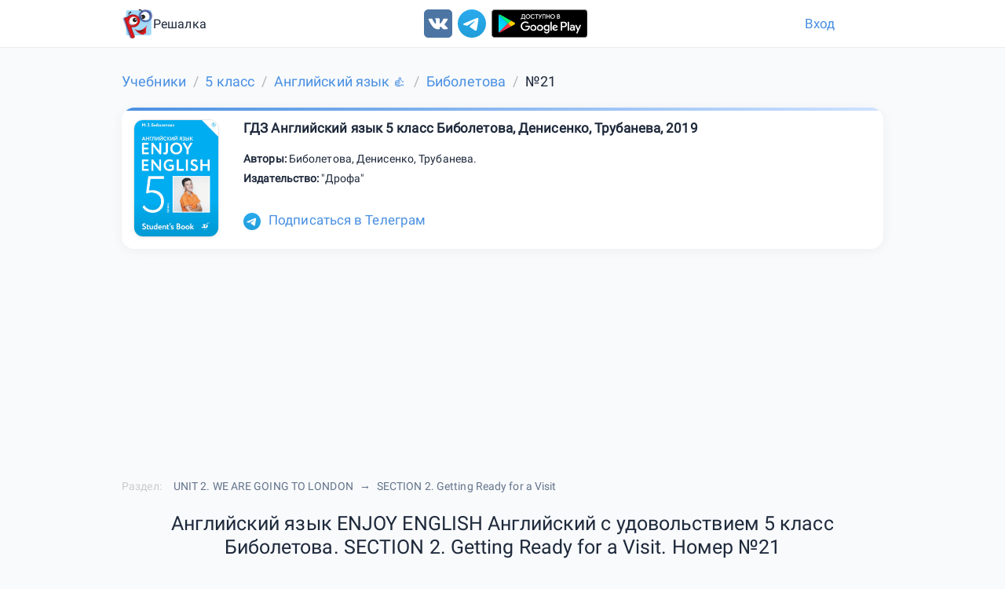

--- FILE ---
content_type: text/html; charset=utf-8
request_url: https://reshalka.com/uchebniki/5-klass/english/biboletova1/208
body_size: 9093
content:
<!DOCTYPE html><html lang="ru"><head><meta content="width=device-width, initial-scale=1.0" name="viewport" /><meta charset="UTF-8" /><title>Английский язык ENJOY ENGLISH Английский с удовольствием 5 класс Биболетова. SECTION 2. Getting Ready for a Visit Номер 21</title><meta content="Английский язык ENJOY ENGLISH Английский с удовольствием 5 класс Биболетова. SECTION 2. Getting R... Listen and say what Alex is going to do on Saturday. Start with: Alex is going to … " name="description" /><meta content="5 класс, Английский язык, Биболетова, Номер 21, онлайн, гдз, решебник" name="keywords" /><meta name="csrf-param" content="authenticity_token" />
<meta name="csrf-token" content="Eul3ozFrQD5VFdGHWLuFIUKz8cYPdkH2Lg5tI1bVjju7eN95msRe0RLf5aNoxDzko1TKT5ocAayA_BZJCh5KFA" /><link href="https://reshalka.com/uchebniki/5-klass/english/biboletova1/208" rel="canonical" /><script>window.yaContextCb = window.yaContextCb || []
window.CaramelDomain = "reshalka.com"</script><script async="" src="https://yandex.ru/ads/system/context.js"></script><script async="" src="https://cdn.digitalcaramel.com/caramel.js" type="text/javascript"></script><script async src="https://pagead2.googlesyndication.com/pagead/js/adsbygoogle.js?client=ca-pub-4894759983606832" crossorigin="anonymous"></script><script>window.js_q = [];
window.loaded_js = false;
window.loaded_js_count = 0;
function appjs(size) {
  if (window.loaded_js_count >= size) {
    return;
  }
  window.loaded_js_count += 1;
  if (window.loaded_js_count < size) {
    return;
  }
  window.loaded_js = true;
  for(var i = 0; i < window.js_q.length; i++) {
    window.js_q[i]();
  }
}
function jsloaded(fn) {
  if (window.loaded_js) {
    fn();
    return;
  }
  window.js_q.push(fn);
}
function lazyloadselector(selector, fn) {
   jsloaded(function() {
    lozad(selector, {
        loaded: fn
    }).observe();;
  });
}
window.mready = jsloaded;</script><script src="/assets/web/common-8c51ea1b8b907dc64ba618bcd21029aae693c4a4a8dd24908ff3343587d17c98.js" data-turbolinks-track="reload" async="async" onload="appjs(2);"></script><script src="/assets/web/task-daeb0583909286b1839fb265bebfee15644597c37a7468ff36006c9cd1dfa495.js" data-turbolinks-track="reload" async="async" onload="appjs(2);"></script><link rel="stylesheet" href="/assets/newapplication-9c41ae4e74dcf9bebbd681d65078992c95bf0d5a6c5c74e39e5858f5e5cb883e.css" media="all" data-turbolinks-track="reload" /><link rel="stylesheet" href="/assets/pages/tasks-7e0b3700a83c9f58eb8810a57927ea24405733482baabdd6ef6694b6f773e19d.css" media="all" data-turbolinks-track="reload" /><link href="/assets/favicon-327bc78429925bc77b57f989033affebc486c93898e0d415c0ada2f4516c2759.ico" rel="icon" type="image/x-icon" /><link href="/assets/favicon-1f6141edabcb1d34d03e3b6304e62d129d95c3df11f4ecd97a1764a87b9ea57c.png" rel="icon" type="image/png" /></head><body data-spy="scroll" data-target="#navbar-menu"><div class="scrollup animated analytics_metric" data-analyitcs_goal="button_up" id="scrollup"><i class="fa fa-chevron-up"></i></div><header class="header"><div class="container"><div class="logo-section"><a class="logo-link" href="/"><img alt="Главная" src="/assets/logo-d718ba6fb5c6493817d450c4a479f3967f624721ba4660f5f3e3ca9cbc2d12b0.png" width="70" height="70" /><span class="text-logo">Решалка</span></a></div><div class="social"><a data-analyitcs_goal="vk_up" href="https://vk.com/reshalkagdz" rel="nofollow noreferrer" target="_blank"><img alt="ВКонтакте" src="/assets/icon/vk-ffe744c1c11adce70d0142e9b7e52a723435b546afdc8981be74eb5f69e1730f.svg" width="36" height="36" /></a><a data-analyitcs_goal="telegram" data-analyitcs_goal_params="up" href="https://t.me/reshalkachannel" rel="nofollow noreferrer" target="_blank"><img alt="Telegram" src="/assets/icon/tg-54842d414c100f0110f90caf09ff58cd0d229629820e4576bd70befca88befd5.svg" width="36" height="36" /></a><a class="android" data-analyitcs_goal="android" data-analyitcs_goal_params="up" href="https://play.google.com/store/apps/details?id=com.reshalka.reshalka" rel="nofollow noreferrer" target="_blank"><img alt="Android" src="/assets/icon/android2-466bbdd2c62738e8d5df84fcb38068a132b53a3e6adffc16d5e9d36e60047b43.svg" width="145" height="36" /></a></div><div class="login-section"><a class="login" href="/users/sign_in"> Вход</a></div></div></header><div class="container"><div class="row breadcrumb"><ol class="breadcrumb" itemscope="itemscope" itemtype="https://schema.org/BreadcrumbList"><li itemprop="itemListElement" itemscope="itemscope" itemtype="https://schema.org/ListItem"><a itemprop="item" href="/"><span itemprop="name">Учебники</span></a><meta itemprop="position" content="1" /></li><li itemprop="itemListElement" itemscope="itemscope" itemtype="https://schema.org/ListItem"><a itemprop="item" href="/uchebniki/5-klass"><span itemprop="name">5 класс</span></a><meta itemprop="position" content="2" /></li><li itemprop="itemListElement" itemscope="itemscope" itemtype="https://schema.org/ListItem"><a itemprop="item" href="/uchebniki/5-klass/english"><span itemprop="name">Английский язык &#128077;</span></a><meta itemprop="position" content="3" /></li><li itemprop="itemListElement" itemscope="itemscope" itemtype="https://schema.org/ListItem"><a itemprop="item" href="/uchebniki/5-klass/english/biboletova1"><span itemprop="name">Биболетова</span></a><meta itemprop="position" content="4" /></li><li class="active" itemprop="itemListElement" itemscope="itemscope" itemtype="https://schema.org/ListItem"><span itemprop="name">№21</span><link itemprop="item" href="/uchebniki/5-klass/english/biboletova1/208" /><meta itemprop="position" content="5" /></li></ol></div><div class="bookcard" itemscope="" itemtype="http://schema.org/Book"><div class="media-left"><img alt="ГДЗ Английский язык 5 класс Биболетова, Денисенко, Трубанева, 2019" class="cover" itemprop="thumbnailUrl" src="/uploads/book/image/86/cover.jpg" title="ГДЗ Английский язык 5 класс Биболетова, Денисенко, Трубанева, 2019" /></div><div class="media-body"><span class="title" itemprop="name">ГДЗ Английский язык 5 класс Биболетова, Денисенко, Трубанева, 2019</span><div class="bookDescription"><div><b>Авторы: </b><span itemprop="author">Биболетова</span>, <span itemprop="author"> Денисенко</span>, <span itemprop="author"> Трубанева</span>.</div><div><b>Издательство: </b><span itemprop="publisher">&quot;Дрофа&quot;</span></div></div></div><div class="buttons-wrapper"><div class="tg-link"><a data-analyitcs_goal="tgincard" href="https://t.me/reshalkachannel"><img alt="Telegram" src="/assets/icon/tg-54842d414c100f0110f90caf09ff58cd0d229629820e4576bd70befca88befd5.svg" width="32" height="32" />Подписаться в Телеграм</a></div><div class="vk-ref" style="margin-bottom: 10px;display: inline-block"><div id="vk_sub1"></div></div><script>
lazyloadselector('#vk_sub1', function(el) {
   loadextjs("https://vk.com/js/api/openapi.js?168", function() {
      VK.Widgets.Subscribe("vk_sub1", {soft: 1}, -172300980);
    });
});
</script></div></div>
<!--{:type=&gt;:task_after_chapter, :mobile=&gt;false, :source=&gt;:yandex, :params=&gt;&quot;R-A-1580818-3&quot;, :attr_class=&gt;&quot;margin-bottom:20px;&quot;, :new_adv=&gt;true, :name=&gt;&quot;yandex_task_after_chapter&quot;, :pattern=&gt;:std}-->


        <div class="radv" style='margin-bottom:20px;;max-height:400px;'>
            <div id="yandex_rtb_R-A-1580818-3">
                <div style="height: 250px"></div>
            </div>
            <script type="text/javascript">
                window.yaContextCb.push(() => {
                Ya.Context.AdvManager.render({
                    blockId: "R-A-1580818-3",
                    renderTo: "yandex_rtb_R-A-1580818-3",
                })
            })
            </script>
        </div>



















<div class="row chapters-breadcrumbs"><span class="chapter-label">Раздел:</span><ul><li><span>UNIT 2. WE ARE GOING TO LONDON</span></li><li><span>SECTION 2. Getting Ready for a Visit</span></li></ul></div><div class="row"><h1 class="text-center">Английский язык ENJOY ENGLISH Английский с удовольствием 5 класс Биболетова. SECTION 2. Getting Ready for a Visit. Номер №21</h1></div><div class="bot-link"><a data-analyitcs_goal="bot_top" href="https://t.me/reshalkacombot?start=site_top"><img alt="Reshalka Bot" src="/assets/icon/tg-54842d414c100f0110f90caf09ff58cd0d229629820e4576bd70befca88befd5.svg" width="32" height="32" />Воспользуйся нашим умным ботом в телеграмме.</a></div><div style="margin-top: 10px;"></div><div class="dz-link"><a data-analyitcs_goal="moedzbot" href="https://t.me/moedzbot?start=site"><img alt="Мое ДЗ Бот" src="/assets/icon/moedz-a7d72938f88ea3fc24c7bff88b709e0146228e1a31b04b406aafb543e19d26c9.png" width="32" height="32" />Записывай домашние задания с нашим удобным телеграм ботом!.</a></div><div style="margin-top: 10px;"></div><div class="dz-link"><a data-analyitcs_goal="eda" href="https://t.me/ScanEdaBot?start=site"><img alt="Скан Еды" src="/assets/icon/scaneda2-795f1bee190a295b05ab8ed7947204c4190292e5975e58dfb424ad816bf030e3.png" width="32" height="32" />Считаю калории по фото за 3 секунды 📸. Кидай фото тарелки — я определю состав и вес</a></div><div class="task-text"><div class="task-block"><div class="markdown"><p><span class="engchars">Listen and say what Alex is going to do on Saturday. </span><br><span class="engchars">
Start with: Alex is going to …</span></p>
</div></div><div class="crib-link"><a data-analyitcs_goal="crib" href="https://clck.ru/3RDHzv"><img class="crib" alt="Шпаргалка" src="/uploads/banner_crib/image/62/banner.jpg" width="300" height="100" /></a></div><div class="bot-link"><a data-analyitcs_goal="bot" href="https://t.me/reshalkachannel/4"><img alt="Telegram" src="/assets/icon/tg-54842d414c100f0110f90caf09ff58cd0d229629820e4576bd70befca88befd5.svg" width="32" height="32" />Получай решения и ответы с помощью нашего бота</a></div><br />
<!--{:type=&gt;:task_up, :mobile=&gt;false, :source=&gt;:yandex, :params=&gt;&quot;R-A-1580818-2&quot;, :attr_class=&gt;&quot;margin-top:10px;&quot;, :new_adv=&gt;true, :name=&gt;&quot;yandex_task_up&quot;, :pattern=&gt;:std}-->


        <div class="radv" style='margin-top:10px;;max-height:400px;'>
            <div id="yandex_rtb_R-A-1580818-2">
                <div style="height: 250px"></div>
            </div>
            <script type="text/javascript">
                window.yaContextCb.push(() => {
                Ya.Context.AdvManager.render({
                    blockId: "R-A-1580818-2",
                    renderTo: "yandex_rtb_R-A-1580818-2",
                })
            })
            </script>
        </div>



















<div class="task-block solution-block"><div class="label-block">Решение</div><div id="task-snapshot"><div class="snapshot-show" style="font-size: 120%;clear: both;height: 80px;"><img id="logo-home" src="/assets/logo-d718ba6fb5c6493817d450c4a479f3967f624721ba4660f5f3e3ca9cbc2d12b0.png" style="display: block;float: left;" /><div style="height: 100%;text-align: center;padding-top: 20px;"> reshalka.com</div></div><h1 class="text-center snapshot-show">Английский язык ENJOY ENGLISH Английский с удовольствием 5 класс Биболетова. SECTION 2. Getting Ready for a Visit. Номер №21</h1><h2 class="text-center">Решение</h2><div class="markdown"><p><strong><em>Перевод задания</em></strong><br>
Послушайте и скажите, что Алекс собирается делать в субботу.<br>
Начни с: Алекс собирается…<br>
 <br>
 <strong><span class="engchars">AUDIO</span></strong><br><span class="engchars">
− Hello, this is Angela. </span><br><span class="engchars">
− Hi!</span><br><span class="engchars">
− Alex, what are you going to do this Saturday afternoon? </span><br><span class="engchars">
− Well, I haven’t got any plans for the weekend yet. But why do you ask?</span><br><span class="engchars">
− You see there will be a performance at the school theatre at </span><span class="number">4</span><span class="engchars"> pm on Saturday. We are going to put on a show “Alice in Wonderland”. Can you come to see it?</span><br><span class="engchars">
− Certainly I’ll come. Are you going to play Alice?</span><br><span class="engchars">
− No, Linda is going to be Alice. And I’m going to be the Queen of Wonderland. </span><br><span class="engchars">
− That’s great! Can I bring Egor with me? </span><br><span class="engchars">
− Of course, you can. So, see you on Saturday at </span><span class="number">4</span><span class="engchars"> pm! Bye!</span><br><span class="engchars">
− Bye!</span><br>
 <strong><em>Перевод<span class="engchars"> AUDIO</span></em></strong><br>
− Привет, это Анжела.<br>
− Здравствуй!<br>
− Алекс, что ты собираешься делать в субботу днем?<br>
− Ну, на выходные у меня пока нет никаких планов. Но почему ты спрашиваешь?<br>
− Видишь ли, в субботу в <span class="number">16</span>.<span class="number">00</span> в школьном театре будет спектакль. Мы собираемся поставить спектакль «Алиса в стране чудес». Ты можете прийти посмотреть его?<br>
− Обязательно приду. Ты будешь играть Алису?<br>
− Нет, Линда будет Алисой. А я буду Королевой Страны Чудес.<br>
− Замечательно! Могу я взять Егора с собой?<br>
− Конечно, можешь. Итак, до встречи в субботу в <span class="number">16</span>:<span class="number">00</span>! До свидания!<br>
− До свидания!<br>
 <br>
 <strong>ОТВЕТ</strong><br><span class="engchars">
Alex is going to see a show “Alice in Wonderland” at the school theatre.</span><br>
 <br>
 <strong><em>Перевод ответа</em></strong><br>
Алекс собирается посмотреть спектакль «Алиса в стране чудес» в школьном театре.</p>
</div></div></div><br /><div class="bot-link lg"><a data-analyitcs_goal="bot2" href="https://t.me/reshalkacombot?start=site"><img alt="Reshalka Bot" src="/assets/icon/tg-54842d414c100f0110f90caf09ff58cd0d229629820e4576bd70befca88befd5.svg" width="48" height="48" />Воспользуйся нашим умным ботом. СТАРТ!</a></div>
<!--{:type=&gt;:task_down, :mobile=&gt;false, :source=&gt;:digitalcaramel, :params=&gt;&quot;&lt;div caramel-id=\&quot;01j78m0txarq6hcwd1r2h9njav\&quot;&gt;&lt;/div&gt;&quot;, :attr_class=&gt;&quot;&quot;, :new_adv=&gt;true, :name=&gt;&quot;digitalcaramel_task_down_desk&quot;, :pattern=&gt;:desktop}-->




        <div style=';min-height:250px'>
        <div caramel-id="01j78m0txarq6hcwd1r2h9njav"></div>
        </div>
















<div class="ai-helper-container markdown"><div class="ai-helper-toggle"><button class="btn btn-success" id="ai-toggle"><i aria-hidden="true" class="fa fa-robot"></i>Задать вопрос ИИ помощнику</button></div><div class="ai-helper-widget" id="ai-widget" style="display: none;"><div class="ai-header"><div class="ai-title"><i class="fa fa-robot"></i>Помощник по решению задач</div><button class="ai-close" id="ai-close"><i class="fa fa-times"></i></button></div><div class="ai-question-form"><div class="question-input-container"><div class="question-input-wrapper"><textarea id="question-input" placeholder="Введите ваш вопрос по решению задачи..."></textarea><button class="btn btn-primary" id="ask-question"><i class="fa fa-paper-plane"></i></button></div></div><div class="quick-questions"><button class="quick-question-btn" data-question="Объясни подробно">Объясни подробно</button><button class="quick-question-btn" data-question="Объясни решение простыми словами">Объясни решение простыми словами</button><button class="quick-question-btn" data-question="Расскажи теорию">Расскажи теорию</button></div></div><div class="ai-answer-container" id="ai-answer" style="display: none;"><div class="ai-answer-content" id="ai-answer-content">Ответ появится здесь... </div></div></div></div></div><div class="row"><div class="task-vote"><p>Пожалуйста, оцените решение</p><div class="vote-buttons"><button class="vote-btn" data-analyitcs_goal="task_vote_up" data-task-id="51457" data-vote="up"><i class="fa fa-thumbs-up"></i></button><button class="vote-btn" data-analyitcs_goal="task_vote_down" data-task-id="51457" data-vote="down"><i class="fa fa-thumbs-down"></i></button></div></div></div><br />
<!--{:type=&gt;:fullscreen, :mobile=&gt;false, :source=&gt;:digitalcaramel, :params=&gt;nil, :attr_class=&gt;&quot;&quot;, :new_adv=&gt;true, :name=&gt;&quot;digitalcaramel_fullscreen_desk&quot;, :pattern=&gt;:fullscreen_desk}-->





        <script>
        window.yaContextCb.push(() => {
            Ya.Context.AdvManager.render({
                "blockId": "R-A-17321873-3",
                "type": "fullscreen",
                "platform": "desktop"
            })
        })
        </script>















<br /><ul class="pager"><li class="previous"><a class="show_task_adv" data-analyitcs_goal="pager_down" href="/uchebniki/5-klass/english/biboletova1/207">Предыдущее</a></li><li class="next"><a class="show_task_adv" data-analyitcs_goal="pager_down" href="/uchebniki/5-klass/english/biboletova1/209">Следующее</a></li></ul><br /><!--noindex--><div class="row task-buttons"><div class="task_feedback caller"><button class="btn btn-primary" data-analyitcs_goal="task_error" data-target="#task_feedback_modal" data-toggle="modal"><i aria-hidden="true" class="fa fa-exclamation-triangle"></i>Нашли ошибку?</button></div><a class="btn btn-primary" data-analyitcs_goal="glossary_down" href="/glossaries">Посмотреть глоссарий</a></div><script>function load_formulas() {
  if (false) {
    init_maxjax();
  }
  $('.intonation-up, .intonation-down').prepend("<span class='stub'><\/span>");
  connect_line_word_rus();
}</script><script>var math_src = [];
if (false) {
  math_src = ["https://cdnjs.cloudflare.com/ajax/libs/mathjax/2.7.0/MathJax.js?config=TeX-MML-AM_CHTML"];
}

function mathjaxloaded2 (part) {
  mready(function() {
     load_formulas();
  });
}

function run_mathjax() {
  multiload(
    math_src.concat(["/assets/partials/jax-edd9b5584859bc89cc349d01d8cbdabec99e5f34b2496fd702cea2eb78aa3ed2.js"]), 
    mathjaxloaded2
  )
}

function run_mathjax_jquery() {
  multiload(
    math_src.concat(["/assets/partials/jax_jquery-3117fffbb5235f517dba8e62647adfe2fb753608022ac5fb6721a1af9ad3932c.js"]), 
    mathjaxloaded2
  )
}</script><div aria-labelledby="myModalLabel" class="task_feedback modal fade" id="task_feedback_modal" role="dialog" tabindex="-1"><div class="modal-dialog"><div class="modal-content"><div class="modal-header"><h5 class="modal-title">Нашли ошибку?</h5><button aria-label="Закрыть" class="btn-close" data-dismiss="modal" type="button"></button></div><div class="modal-body"><p>Если Вы нашли ошибку, неточность или просто не согласны с ответом, пожалуйста сообщите нам об этом</p><textarea id="message"></textarea></div><div class="modal-footer"><button class="btn btn-primary" type="button">Отправить</button></div></div></div></div><script>task_number = 208;
task_book_id = 86;
mready(function() {

  taskVoteInit(task_book_id, task_number);
  addYaParams({"book":{"Английский язык 5 класс М.З.Биболетова, О.А.Денисенко, Н.Н.Трубанева":208},"book_id":{"86|Английский язык 5 класс М.З.Биболетова, О.А.Денисенко, Н.Н.Трубанева":208}});
  initChatBot(task_book_id, task_number);

  $('#task_feedback_modal .btn').click(function() {
    send_feedback(task_number, task_book_id, $('#message').val());
    $('#message').val('');
  });

});

lazyloadselector('.task-text', function() {
  return run_mathjax();
});</script></div><footer class="footer"><div class="container"><div class="row"><div class="col-sm-4"><div class="social"><a data-analyitcs_goal="vk_down" href="https://vk.com/reshalkagdz" rel="nofollow noreferrer" target="_blank"><img alt="ВКонтакте" src="/assets/icon/vk-ffe744c1c11adce70d0142e9b7e52a723435b546afdc8981be74eb5f69e1730f.svg" width="36" height="36" /></a><a data-analyitcs_goal="telegram" data-analyitcs_goal_params="down" href="https://t.me/reshalkachannel" rel="nofollow noreferrer" target="_blank"><img alt="Telegram" src="/assets/icon/tg-54842d414c100f0110f90caf09ff58cd0d229629820e4576bd70befca88befd5.svg" width="36" height="36" /></a><a class="android" data-analyitcs_goal="android" data-analyitcs_goal_params="down" href="https://play.google.com/store/apps/details?id=com.reshalka.reshalka" rel="nofollow noreferrer" target="_blank"><img alt="Android" src="/assets/icon/android2-466bbdd2c62738e8d5df84fcb38068a132b53a3e6adffc16d5e9d36e60047b43.svg" width="145" height="36" /></a></div></div><div class="col-sm-4">ГДЗ<br /><nav><a href="/articles/gde_najti_besplatnye_reshebniki">Где найти бесплатные решебники</a><a href="/articles/reshebniki_dlja_uchebnikov_5kl">Решебники для учебников 5кл</a><a href="/articles/reshebniki_dlja_uchebnikov_6kl">Решебники для учебников 6кл</a><a href="/articles/reshebniki_dlja_uchebnikov_7kl">Решебники для учебников 7кл</a><a href="/articles/gdz_dlja_uchebnikov_5kl_po_matematike">ГДЗ для учебников 5кл по математике</a><a href="/articles/gdz_dlja_uchebnikov_6kl_po_matematike">ГДЗ для учебников 6кл по математике</a><a href="/articles/gdz_dlja_uchebnikov_7kl_po_matematike">ГДЗ для учебников 7кл по алгебре</a></nav><br /><br /><nav class="subjects"><a href="/uchebniki/algebra">Алгебра</a><a href="/uchebniki/english">Английский язык</a><a href="/uchebniki/biologia">Биология</a><a href="/uchebniki/geography">География</a><a href="/uchebniki/geometry">Геометрия</a><a href="/uchebniki/informatics">Информатика</a><a href="/uchebniki/history">История</a><a href="/uchebniki/literature">Литература</a><a href="/uchebniki/literary%20reading">Литературное чтение</a><a href="/uchebniki/matematika">Математика</a><a href="/uchebniki/social_science">Обществознание</a><a href="/uchebniki/the%20world">Окружающий мир</a><a href="/uchebniki/russkii_yazik">Русский язык</a><a href="/uchebniki/physics">Физика</a><a href="/uchebniki/french">Французский язык</a><a href="/uchebniki/chemistry">Химия</a></nav><nav><a href="/uchebniki/1-klass">1 класс</a><a href="/uchebniki/2-klass">2 класс</a><a href="/uchebniki/3-klass">3 класс</a><a href="/uchebniki/4-klass">4 класс</a><a href="/uchebniki/5-klass">5 класс</a><a href="/uchebniki/6-klass">6 класс</a><a href="/uchebniki/7-klass">7 класс</a><a href="/uchebniki/8-klass">8 класс</a><a href="/uchebniki/9-klass">9 класс</a><a href="/uchebniki/10-klass">10 класс</a><a href="/uchebniki/11-klass">11 класс</a></nav></div><div class="col-sm-4">Решалка © 2017 - 2026<div class="title">ГДЗ - Готовые Домашние Задания</div><a class="mail" href="mailto:support@reshalka.com">support@reshalka.com</a></div></div></div></footer> <script>
  window.externalservice = true;
  window.yandex_metrica_id = 44400577;
  window.google_analytics_id = 'UA-88848155-3';

  if (window.externalservice) {
    if (window.current_user) {
      mready(function() {
        addYaParams({user_id: window.current_user.id, user_mail: window.current_user.mail});
      });
    }
      (function (d, w, c) {
          (w[c] = w[c] || []).push(function() {
              try {
                  w.yaCounterR = new Ya.Metrika({
                      id:yandex_metrica_id,
                      clickmap:false,
                      trackLinks:true,
                      accurateTrackBounce:true,
                      webvisor:false,
                      ut:"noindex",
                      triggerEvent: true,
                      params:window.yaParams || {}
                  });
              } catch(e) { }
          });

          var n = d.getElementsByTagName("script")[0],
              s = d.createElement("script"),
              f = function () { n.parentNode.insertBefore(s, n); };
          s.type = "text/javascript";
          s.async = true;
          s.src = "https://mc.yandex.ru/metrika/watch.js";

          if (w.opera == "[object Opera]") {
              d.addEventListener("DOMContentLoaded", f, false);
          } else { f(); }
      })(document, window, "yandex_metrika_callbacks");

      // Yandex.Metrika counter

      // Google
    // (function(i,s,o,g,r,a,m){i['GoogleAnalyticsObject']=r;i[r]=i[r]||function(){
    // (i[r].q=i[r].q||[]).push(arguments)},i[r].l=1*new Date();a=s.createElement(o),
    // m=s.getElementsByTagName(o)[0];a.async=1;a.src=g;m.parentNode.insertBefore(a,m)
    // })(window,document,'script','https://www.google-analytics.com/analytics.js','ga');

    // ga('create', google_analytics_id, 'auto');
    // if (window.current_user) {
    //   ga('set', 'userId', window.current_user.id);
    // }
    // ga('send', 'pageview');
  }
  </script>
  <noscript><div><img src="https://mc.yandex.ru/watch/44400577?ut=noindex" style="position:absolute; left:-9999px;" alt="" /></div></noscript>




<!--{:type=&gt;:floor_ad, :mobile=&gt;false, :source=&gt;nil, :params=&gt;nil, :attr_class=&gt;&quot;&quot;, :new_adv=&gt;true, :name=&gt;nil}-->
















<br /><br />
<!--{:type=&gt;:feed, :mobile=&gt;false, :source=&gt;:yandex, :params=&gt;nil, :attr_class=&gt;&quot;&quot;, :new_adv=&gt;true, :name=&gt;&quot;yandex_feed&quot;, :pattern=&gt;:feed}-->





        <!-- Yandex.RTB R-A-1580818-11 -->
        <div id="yandex_rtb_R-A-1580818-11"></div>
        <script>
        window.yaContextCb.push(() => {
            Ya.Context.AdvManager.render({
                "blockId": "R-A-1580818-11",
                "renderTo": "yandex_rtb_R-A-1580818-11",
                "type": "feed"
            })

            var feed = document.getElementById('yandex_rtb_R-A-1580818-11');
            var callback = (entries) => {
                entries.forEach((entry) => {
                    if (entry.isIntersecting) {
                        Ya.Context.AdvManager.destroy({blockId: 'R-A-1580818-5'});
                        window.Ya.adfoxCode.destroy('adfox_166331677825284184');
                    }
                });
            };
            var observer = new IntersectionObserver(callback, {threshold: 0})
            ;observer.observe(feed);
        })

        </script>
















</body></html>

--- FILE ---
content_type: text/html; charset=utf-8
request_url: https://www.google.com/recaptcha/api2/aframe
body_size: 268
content:
<!DOCTYPE HTML><html><head><meta http-equiv="content-type" content="text/html; charset=UTF-8"></head><body><script nonce="AWqgyDhcq0Fz53ZIgBsndw">/** Anti-fraud and anti-abuse applications only. See google.com/recaptcha */ try{var clients={'sodar':'https://pagead2.googlesyndication.com/pagead/sodar?'};window.addEventListener("message",function(a){try{if(a.source===window.parent){var b=JSON.parse(a.data);var c=clients[b['id']];if(c){var d=document.createElement('img');d.src=c+b['params']+'&rc='+(localStorage.getItem("rc::a")?sessionStorage.getItem("rc::b"):"");window.document.body.appendChild(d);sessionStorage.setItem("rc::e",parseInt(sessionStorage.getItem("rc::e")||0)+1);localStorage.setItem("rc::h",'1769416193972');}}}catch(b){}});window.parent.postMessage("_grecaptcha_ready", "*");}catch(b){}</script></body></html>